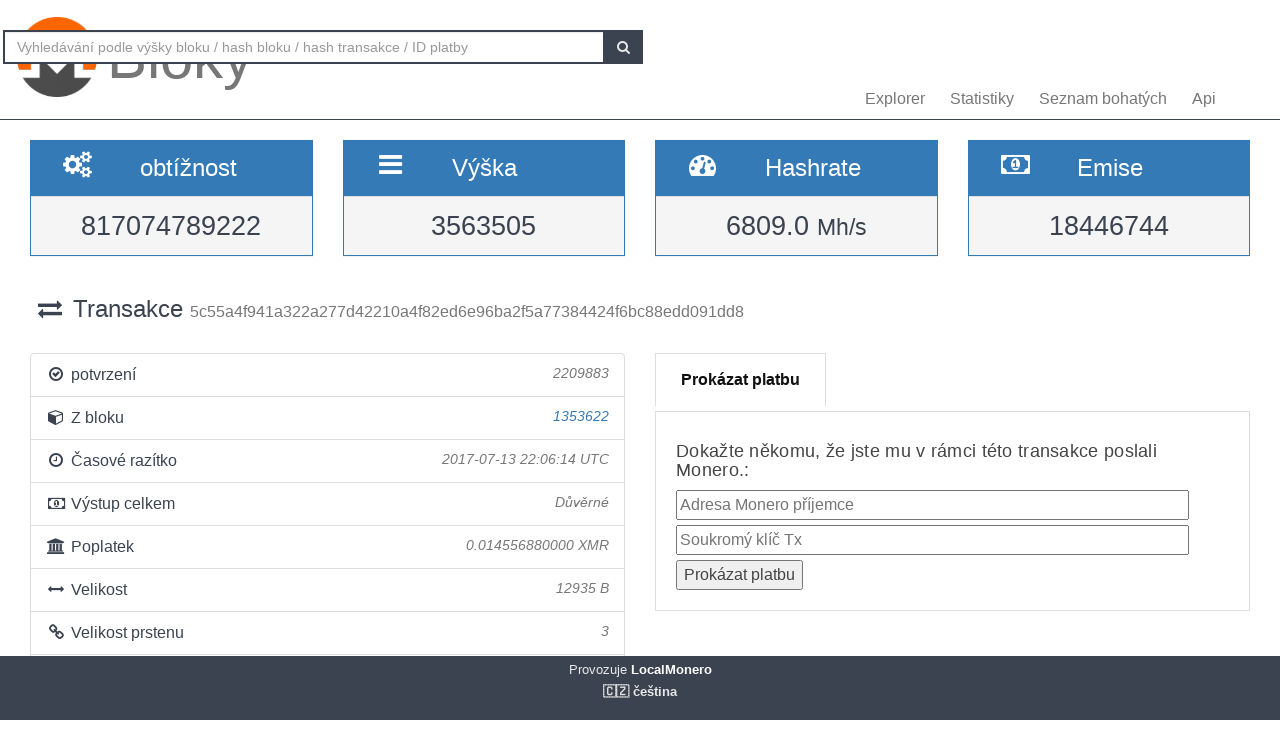

--- FILE ---
content_type: text/html; charset=UTF-8
request_url: https://localmonero.co/blocks/cs/tx/5c55a4f941a322a277d42210a4f82ed6e96ba2f5a77384424f6bc88edd091dd8
body_size: 3683
content:
<!DOCTYPE html>
<html lang="en">
	<head>
		<meta charset="utf-8">
		<title>Bloky Monero - průzkumník bloků XMR</title>
		<meta name="keywords" content="monero, blok, transakce, platební ID, blockexplorer, richlist, hashrate, obtížnost, explorer, blockchain, xmr">
		<meta name="description" content="Monero blockchain explorer - bloky XMR, transakce, platební id, hashrate, emise. Ukazujeme vše.">
		<meta name="viewport" content="width=device-width, initial-scale=1">

		<link rel="icon" type="image/png" href="https://localmonero.co/blocks/img/favico_monero.ico">

		<link rel="stylesheet" href="https://localmonero.co/blocks/css/bootstrap.min.css">
		<link rel="stylesheet" href="https://localmonero.co/blocks/css/font-awesome.min.css">
		<link rel="stylesheet" href="https://localmonero.co/blocks/css/grayscale.css">
		<link href="https://localmonero.co/blocks/css/styles.css" rel="stylesheet" type="text/css" >

	        
	</head>
	<body>
		<div id="wrapper">

			<nav class="navbar navbar-custom navbar-fixed-top" role="navigation">
				<div class="container">
					<div class="navbar-default">
						<div class="navbar-header" style="margin: 12px;">
							<a href="https://localmonero.co/blocks/cs" title="Bloky Monero - blockchain explorer" class="navbar-brand">
								<div class="pull-left">
									<img src="https://localmonero.co/blocks/img/monero-block-explorer.png" alt="Průzkumník bloků Monero"/>
								</div>
								<span class="light">Bloky</span>
							</a>
						</div>
						<ul class="nav navbar-nav">
							<!-- Hidden li included to remove active class from about link when scrolled up past about section -->
							<li class="hidden active"><a href="#page-top"></a></li>
							<li><a class="page-scroll" href="https://localmonero.co/blocks/cs">Explorer</a></li>
							<li><a class="page-scroll" href="https://localmonero.co/blocks/cs/stats">Statistiky</a></li>
							<li><a class="page-scroll" href="https://localmonero.co/blocks/cs/richlist">Seznam bohatých</a></li>
							<li><a class="page-scroll" href="https://localmonero.co/blocks/cs/api">Api</a></li>
						</ul>
						<form id="frmSearch" action="https://localmonero.co/blocks/cs/search/">
							<div class="input-group custom-search-form">
								<input type="text" class="form-control" placeholder="Vyhledávání podle výšky bloku / hash bloku / hash transakce / ID platby" id="txt_search">
								<span class="input-group-btn">
									<button class="btn btn-default" type="submit" id="btn_search">
										<i class="fa fa-search"></i>
									</button>
								</span>
							</div>
						</form>
						<!-- /.sidebar-collapse -->
					</div>

				</div>
				<!-- /.container -->
			</nav>

			<div id="page-wrapper">

			
<div class="row">
  <div id="wide-header">
    <div class="col-xs-6 col-md-3 col-sm-6">
      <div class="panel panel-primary">
        <div class="panel-heading">
          <div class="row">
            <div class="col-xs-4 text-center">
              <i class="fa fa-cogs fa-2x"></i>
            </div>
            <div class="col-xs-8">
              <span class="large">obtížnost </span>
            </div>
          </div>
        </div>
        <div class="panel-footer text-center">
        <span class="large">817074789222</span>
        <div class="clearfix"></div>
        </div>
      </div>
    </div>

    <div class="col-xs-6 col-md-3 col-sm-6">
      <div class="panel panel-primary">
        <div class="panel-heading">
          <div class="row">
            <div class="col-xs-4 text-center">
              <i class="fa fa-bars fa-2x"></i>
            </div>
            <div class="col-xs-8">
              <span class="large">Výška </span>
            </div>
          </div>
        </div>
        <div class="panel-footer text-center">
          <span class="large">3563505</span>
          <div class="clearfix"></div>
        </div>
      </div>
    </div>

  <div class="col-xs-6 col-md-3 col-sm-6">
    <div class="panel panel-primary">
      <div class="panel-heading">
        <div class="row">
          <div class="col-xs-4 text-center">
            <i class="fa fa-tachometer fa-2x"></i>
          </div>
          <div class="col-xs-8 col-md-7">
            <span class="large">Hashrate </span>
          </div>
        </div>
      </div>
      <div class="panel-footer text-center">
        <span class="large">6809.0&nbsp;<small>Mh/s </small></span>
        <div class="clearfix"></div>
      </div>
    </div>
  </div>
    
    <div class="col-xs-6 col-md-3 col-sm-6">
      <div class="panel panel-primary">
        <div class="panel-heading">
          <div class="row">
            <div class="col-xs-4 text-center">
              <i class="fa fa-money fa-2x"></i>
            </div>
            <div class="col-xs-8 col-md-7">
              <span class="large">Emise </span>
            </div>
          </div>
        </div>
          <div class="panel-footer text-center">
            <span class="large">18446744</span>
            <div class="clearfix"></div>
          </div>
      </div>
    </div>
    
  </div>
</div> <!-- ./row -->
<div class="row">
  <div class="col-lg-12"  style="text-overflow: ellipsis; overflow-x:hidden;">
    <h3 class="page-header"><i class="fa fa-exchange fa-fw"></i> Transakce <small>  5c55a4f941a322a277d42210a4f82ed6e96ba2f5a77384424f6bc88edd091dd8 </small></h3>
      </div>
  <!-- /.col-lg-12 -->
</div>
<!-- /.row -->
<br>

<div class="row">
  <div class="col-sm-12 col-lg-6">
    <ul class="list-group">
      <li class="list-group-item">
        <i class="fa fa-check-circle-o fa-fw"></i> potvrzení
         <span class="pull-right text-muted small"><em>2209883</em></span>
              </li>
      <li class="list-group-item">
        <i class="fa fa-cube fa-fw"></i> Z bloku
                  <span class="pull-right text-muted small"><a href="https://localmonero.co/blocks/cs/block/1353622"><em>1353622</em></a></span>
              </li>
      <li class="list-group-item">
        <i class="fa fa-clock-o fa-fw"></i> Časové razítko
        <span class="pull-right text-muted small"><em>2017-07-13 22:06:14 UTC</em></span>
      </li>
        <li class="list-group-item">
        <i class="fa fa-money fa-fw"></i> Výstup celkem
                    <span class="pull-right text-muted small"><em>Důvěrné</em></span>
                      
      </li>
      <li class="list-group-item">
        <i class="fa fa-bank fa-fw"></i> Poplatek
        <span class="pull-right text-muted small"><em>0.014556880000 XMR</em></span>
      </li>
      <li class="list-group-item">
        <i class="fa fa-arrows-h fa-fw"></i> Velikost
        <span class="pull-right text-muted small"><em>12935 B</em></span>
      </li>
        <li class="list-group-item">
        <i class="fa fa-link fa-fw"></i> Velikost prstenu
        <span class="pull-right text-muted small"><em>3</em></span>
      </li>
      </li>
      <li class="list-group-item"  style="text-overflow: ellipsis; overflow-x:hidden;">
        <i class="fa fa-asterisk fa-fw"></i> extra
        <span class="pull-right text-muted small" style="word-break:break-all;"><em>01aeb3f685b2b693dcdcb89aca18813592ccc96081ddfb475c1002391122bc7e47020901977738079433d4c2</em></span>
      </li>
      <li class="list-group-item">
        <i class="fa fa-unlock fa-fw"></i> Odemknutí stránky
        <span class="pull-right text-muted small"><em>0</em></span>
      </li>
            <li class="list-group-item highlight">
        <i class="fa fa-envelope fa-2x"></i>&nbsp;Důvěrná transakce - částky se nezveřejňují.
      </li>
          </ul>
  </div>
  <div class="col-sm-6">
    <div class="pc-tab">
        <input checked="checked" id="tab1" type="radio" name="pct" />
        <input id="tab2" type="radio" name="pct" />
        <nav>
            <ul>
                <li class="tab1">
                    <label for="tab1">Prokázat platbu</label>
                </li>



            </ul>
        </nav>
        <section>
            <div class="tab1">
                 <h4>Dokažte někomu, že jste mu v rámci této transakce poslali Monero.:</h4>                <form action="https://localmonero.co/blocks/cs/tx/5c55a4f941a322a277d42210a4f82ed6e96ba2f5a77384424f6bc88edd091dd8" method="GET" style="width: calc(100% - 20px);margin-top:2px;">
                    <input type="text" name="xmraddress" size="100%" placeholder="Adresa Monero příjemce" ><br/>
                    <input type="text" name="txprvkey" size="100%" placeholder="Soukromý klíč Tx" style="margin-top:5px" ><br/>
                    <input type="submit" value="Prokázat platbu" style="margin-top:5px">
                </form>
            </div>








        </section>
    </div>
</div></div>
<!-- /.row -->

<div class="row">
    <div class="col-sm-12 col-lg-6">
    <div class="panel panel-success">
      <div class="panel-heading">
      Vstupy (1)
      </div>
    </div>
    
    <div id="inputs_panel" class="panel panel-default panel-table">
      <div class="panel-heading">
        <div class="row">
          <div class="col-sm-1">&nbsp;</div>
          <div class="col-sm-3">Částka</div>
          <div class="col-sm-8">Klíčový obrázek</div>
        </div>
      </div>

      <div class="panel-body">
             
        <div class="row show-grid top-row">
          <div class="col-sm-1">
            <button class="button output-list fa fa-plus fa-fw" data-status="O" data-vinid="0" title="Zobrazit zúčastněné výstupy">&nbsp;</button>
          </div>
          <div class="col-sm-3 small">0.000000000000</div>
          <div class="col-sm-8 key tiny">1758fd213b2321e83a74f69e4fb2b15bc8c4f3bb840ffe68e371cde148c5cbcd</div>
        </div>
        
        <div id="output-list-0" class="closed">
          <div class="row small text-muted">
            <div class="col-sm-1">&nbsp;</div>
            <div class="col-sm-2">Z bloku</div>
            <div class="col-sm-9">Veřejný klíč</div>
          </div>
          
                    <div class="row show-grid small">
            <a href="https://localmonero.co/blocks/cs/tx/245dac67b7f9e17b776b9b5e6f0b38762f20c160976bfedf33f6580abd34dd6c"></a>
            <div class="col-sm-1">&nbsp;</div>
            <div class="col-sm-2 small">1330488</div>
            <div class="col-sm-9 small">e0583fe357c75366b07e6f3e014df3fc12ab6843a13b1c859bec7761cf8c86f0</div>
          </div>
          
                    <div class="row show-grid small">
            <a href="https://localmonero.co/blocks/cs/tx/f3e1aedd412968b14da76c0d917fde8d4cc805ebe2ddb9eba3f1c04696b23b7f"></a>
            <div class="col-sm-1">&nbsp;</div>
            <div class="col-sm-2 small">1353609</div>
            <div class="col-sm-9 small">6c15ea7e4a08293039cf80dc9772313e169992cb7dc17e27fff9ffaef848c95e</div>
          </div>
          
                  </div>

              </div>
      <!-- /.panel-body -->
    </div>
    <!-- /.panel -->
  </div>
  <!-- /.col-sm-12 col-lg-6 -->
    
  <div class="col-sm-12 col-md-6">
    <div class="panel panel-success">
      <div class="panel-heading">
        Výstupy (2)
      </div>
    </div>
    
    <div class="panel panel-default panel-table">
      <div class="panel-heading">
        <div class="row">
          <div class="col-sm-3">Částka</div>
          <div class="col-sm-9">Veřejný klíč</div>
        </div>
      </div>
      
      <div class="panel-body">
        
        <div class="row show-grid top-row">
          <div class="col-sm-3 small">0.000000000000</div>
          <div class="col-sm-9 key tiny">11b2d673bd441e4d8884b2e5323ab28b7e5af10eb957add37308db620f9e7ad4</div>
        </div>
        
        <div class="row show-grid top-row">
          <div class="col-sm-3 small">0.000000000000</div>
          <div class="col-sm-9 key tiny">26a10f1554d550f2ef5371048707ecb193cd9106161620ad0b36f8b6d9b279cc</div>
        </div>
            </div>
      <!-- /.panel-body -->

    </div>
    <!-- /.panel -->
  </div>
</div>
<!-- /.row -->


			</div>
		<!-- /#page-wrapper -->
		</div>
		<!-- /#wrapper -->

		<footer>
			<div class="container text-center">
							Provozuje<a href="https://localmonero.co"><b> LocalMonero</b></a>
			</div>
			<div class="center-block lang-menu">
    <div class="selected-lang">🇨🇿 čeština</div>
    <ul>
                                                    <li><a rel="alternate" hreflang="id" href="https://localmonero.co/blocks/id/tx/5c55a4f941a322a277d42210a4f82ed6e96ba2f5a77384424f6bc88edd091dd8">🇮🇩 Bahasa Indonesia</a></li>
                                                                <li><a rel="alternate" hreflang="da" href="https://localmonero.co/blocks/da/tx/5c55a4f941a322a277d42210a4f82ed6e96ba2f5a77384424f6bc88edd091dd8">🇩🇰 dansk</a></li>
                                                                <li><a rel="alternate" hreflang="de" href="https://localmonero.co/blocks/de/tx/5c55a4f941a322a277d42210a4f82ed6e96ba2f5a77384424f6bc88edd091dd8">🇩🇪 Deutsch</a></li>
                                                                <li><a rel="alternate" hreflang="et" href="https://localmonero.co/blocks/et/tx/5c55a4f941a322a277d42210a4f82ed6e96ba2f5a77384424f6bc88edd091dd8">🇪🇪 eesti</a></li>
                                                                <li><a rel="alternate" hreflang="en" href="https://localmonero.co/blocks/tx/5c55a4f941a322a277d42210a4f82ed6e96ba2f5a77384424f6bc88edd091dd8">🇬🇧 English</a></li>
                                                                <li><a rel="alternate" hreflang="es" href="https://localmonero.co/blocks/es/tx/5c55a4f941a322a277d42210a4f82ed6e96ba2f5a77384424f6bc88edd091dd8">🇪🇸 español</a></li>
                                                                <li><a rel="alternate" hreflang="fr" href="https://localmonero.co/blocks/fr/tx/5c55a4f941a322a277d42210a4f82ed6e96ba2f5a77384424f6bc88edd091dd8">🇫🇷 français</a></li>
                                                                <li><a rel="alternate" hreflang="it" href="https://localmonero.co/blocks/it/tx/5c55a4f941a322a277d42210a4f82ed6e96ba2f5a77384424f6bc88edd091dd8">🇮🇹 italiano</a></li>
                                                                <li><a rel="alternate" hreflang="lv" href="https://localmonero.co/blocks/lv/tx/5c55a4f941a322a277d42210a4f82ed6e96ba2f5a77384424f6bc88edd091dd8">🇱🇻 latviešu</a></li>
                                                                <li><a rel="alternate" hreflang="lt" href="https://localmonero.co/blocks/lt/tx/5c55a4f941a322a277d42210a4f82ed6e96ba2f5a77384424f6bc88edd091dd8">🇱🇹 lietuvių</a></li>
                                                                <li><a rel="alternate" hreflang="hu" href="https://localmonero.co/blocks/hu/tx/5c55a4f941a322a277d42210a4f82ed6e96ba2f5a77384424f6bc88edd091dd8">🇭🇺 magyar</a></li>
                                                                <li><a rel="alternate" hreflang="nl" href="https://localmonero.co/blocks/nl/tx/5c55a4f941a322a277d42210a4f82ed6e96ba2f5a77384424f6bc88edd091dd8">🇳🇱 Nederlands</a></li>
                                                                <li><a rel="alternate" hreflang="pl" href="https://localmonero.co/blocks/pl/tx/5c55a4f941a322a277d42210a4f82ed6e96ba2f5a77384424f6bc88edd091dd8">🇵🇱 polski</a></li>
                                                                <li><a rel="alternate" hreflang="pt" href="https://localmonero.co/blocks/pt/tx/5c55a4f941a322a277d42210a4f82ed6e96ba2f5a77384424f6bc88edd091dd8">🇵🇹 português</a></li>
                                                                <li><a rel="alternate" hreflang="ro" href="https://localmonero.co/blocks/ro/tx/5c55a4f941a322a277d42210a4f82ed6e96ba2f5a77384424f6bc88edd091dd8">🇷🇴 română</a></li>
                                                                <li><a rel="alternate" hreflang="sk" href="https://localmonero.co/blocks/sk/tx/5c55a4f941a322a277d42210a4f82ed6e96ba2f5a77384424f6bc88edd091dd8">🇸🇰 slovenčina</a></li>
                                                                <li><a rel="alternate" hreflang="fi" href="https://localmonero.co/blocks/fi/tx/5c55a4f941a322a277d42210a4f82ed6e96ba2f5a77384424f6bc88edd091dd8">🇫🇮 suomi</a></li>
                                                                <li><a rel="alternate" hreflang="sv" href="https://localmonero.co/blocks/sv/tx/5c55a4f941a322a277d42210a4f82ed6e96ba2f5a77384424f6bc88edd091dd8">🇸🇪 svenska</a></li>
                                                                <li><a rel="alternate" hreflang="tr" href="https://localmonero.co/blocks/tr/tx/5c55a4f941a322a277d42210a4f82ed6e96ba2f5a77384424f6bc88edd091dd8">🇹🇷 Türkçe</a></li>
                                                                                    <li><a rel="alternate" hreflang="bg" href="https://localmonero.co/blocks/bg/tx/5c55a4f941a322a277d42210a4f82ed6e96ba2f5a77384424f6bc88edd091dd8">🇧🇬 български</a></li>
                                                                <li><a rel="alternate" hreflang="ru" href="https://localmonero.co/blocks/ru/tx/5c55a4f941a322a277d42210a4f82ed6e96ba2f5a77384424f6bc88edd091dd8">🇷🇺 русский</a></li>
                                                                <li><a rel="alternate" hreflang="ja" href="https://localmonero.co/blocks/ja/tx/5c55a4f941a322a277d42210a4f82ed6e96ba2f5a77384424f6bc88edd091dd8">🇯🇵 日本語</a></li>
                                                                <li><a rel="alternate" hreflang="zh" href="https://localmonero.co/blocks/zh/tx/5c55a4f941a322a277d42210a4f82ed6e96ba2f5a77384424f6bc88edd091dd8">🇨🇳 简体中文</a></li>
                        </ul>
</div>
		</footer>
		<script src="https://localmonero.co/blocks/js/b2.js"></script>
	<script type="text/javascript" src="/_Incapsula_Resource?SWJIYLWA=719d34d31c8e3a6e6fffd425f7e032f3&ns=2&cb=251798000" async></script></body>
</html>
